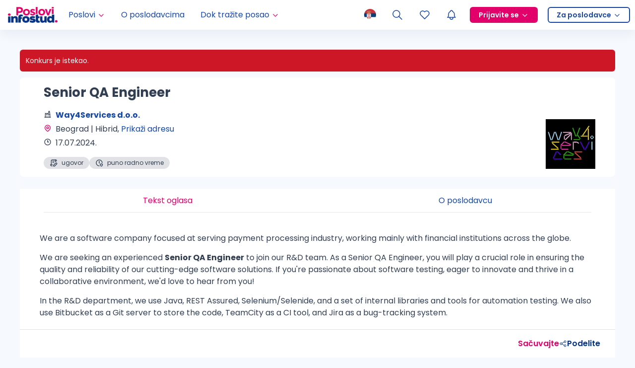

--- FILE ---
content_type: application/javascript; charset=UTF-8
request_url: https://poslovi.infostud.com/_next/static/chunks/5483-121870562602db96.js
body_size: 3398
content:
"use strict";(self.webpackChunk_N_E=self.webpackChunk_N_E||[]).push([[5483],{11852:function(e,t,r){r.d(t,{H1:function(){return c},H2:function(){return A},H3:function(){return m},H4:function(){return f}});var n=r(72253),a=r(14932),s=r(47702),i=r(85893),l=r(711),o={h1:"text-fluid-h2 md:text-fluid-h1 font-bold",h2:"text-fluid-h2 font-bold",h3:"text-fluid-h3 md:text-fluid-h2 font-bold",h4:"text-h4"},d={primary:"text-primary-9",secondary:"text-white",text:"text-neutrals-8"};function u(e){var t=e.variant,r=e.size,a=e.as,l=e.className,u=e.useClassColors,c=(0,s._)(e,["variant","size","as","className","useClassColors"]),A=u?"":d[void 0===t?"primary":t];return(0,i.jsx)(null!=a?a:r,(0,n._)({className:"".concat(o[r]||""," ").concat(A," ").concat(l||"")},c))}function c(e){var t=e.underline,r=e.underlineClassName,o=(0,s._)(e,["underline","underlineClassName"]);return(0,i.jsxs)(i.Fragment,{children:[(0,i.jsx)(u,(0,a._)((0,n._)({},o),{size:"h1"})),(void 0===t||t)&&(0,i.jsx)("div",{className:(0,l.cn)("h-1 w-[94px] bg-secondary-6 md:h-[7px]",void 0===r?"mx-auto":r)})]})}function A(e){var t=e.underline,r=e.underlineClassName,o=(0,s._)(e,["underline","underlineClassName"]);return(0,i.jsxs)(i.Fragment,{children:[(0,i.jsx)(u,(0,a._)((0,n._)({},o),{size:"h2"})),t&&(0,i.jsx)("div",{className:(0,l.cn)("h-1 w-[94px] bg-secondary-6 md:h-[7px]",void 0===r?"mx-auto":r)})]})}function m(e){var t=e.underline,r=e.underlineClassName,o=(0,s._)(e,["underline","underlineClassName"]);return(0,i.jsxs)(i.Fragment,{children:[(0,i.jsx)(u,(0,a._)((0,n._)({},o),{size:"h3"})),t&&(0,i.jsx)("div",{className:(0,l.cn)("h-1 w-[94px] bg-secondary-6 md:h-[7px]",void 0===r?"mx-auto":r)})]})}function f(e){var t=e.underline,r=e.underlineClassName,o=(0,s._)(e,["underline","underlineClassName"]);return(0,i.jsxs)(i.Fragment,{children:[(0,i.jsx)(u,(0,a._)((0,n._)({},o),{size:"h4"})),t&&(0,i.jsx)("div",{className:(0,l.cn)("h-1 w-[94px] bg-secondary-6 md:h-[7px]",void 0===r?"mx-auto":r)})]})}},36228:function(e,t,r){r.d(t,{_v:function(){return A},aJ:function(){return c},pn:function(){return d},u:function(){return u}});var n=r(72253),a=r(47702),s=r(85893),i=r(67294),l=r(47356),o=r(711),d=l.zt,u=l.fC,c=l.xz,A=i.forwardRef(function(e,t){var r=e.className,i=e.sideOffset,d=(0,a._)(e,["className","sideOffset"]);return(0,s.jsx)(l.VY,(0,n._)({ref:t,sideOffset:void 0===i?4:i,className:(0,o.cn)("z-[501] overflow-hidden rounded-md border px-3 py-1.5 text-sm shadow-md animate-in fade-in-0 zoom-in-95 data-[state=closed]:animate-out data-[state=closed]:fade-out-0 data-[state=closed]:zoom-out-95 data-[side=bottom]:slide-in-from-top-2 data-[side=left]:slide-in-from-right-2 data-[side=right]:slide-in-from-left-2 data-[side=top]:slide-in-from-bottom-2",r)},d))});A.displayName=l.VY.displayName},33195:function(e,t,r){r.d(t,{Z:function(){return n.Z}});var n=r(81734)},26842:function(e,t,r){r.r(t),r.d(t,{default:function(){return N}});var n=r(24043),a=r(85893),s=r(80495),i=r(25675),l=r.n(i),o=r(67294),d={src:"/_next/static/media/share-modal-bg-large.87c96cf5.png",height:212,width:750,blurDataURL:"[data-uri]",blurWidth:8,blurHeight:2},u={src:"/_next/static/media/share-modal-bg-small.2a9b1449.png",height:212,width:328,blurDataURL:"[data-uri]",blurWidth:8,blurHeight:5},c=[{id:1,name:"facebook"},{id:2,name:"twitter"},{id:3,name:"linkedin"}],A=r(36228),m=r(43549),f=r(70772),h=r(22007),x=r(11010),g=r(97582),p=function(){var e=(0,n._)((0,o.useState)(!1),2),t=e[0],r=e[1],a=(0,o.useRef)();function s(){return(s=(0,x._)(function(e){return(0,g.Jh)(this,function(n){switch(n.label){case 0:if(t||!e)return[2];n.label=1;case 1:if(n.trys.push([1,4,,5]),!navigator.clipboard)return[3,3];return[4,navigator.clipboard.writeText(e)];case 2:n.sent(),r(!0),n.label=3;case 3:return[3,5];case 4:return n.sent(),[3,5];case 5:return[2]}})})).apply(this,arguments)}return(0,o.useEffect)(function(){if(t)return a.current=setTimeout(function(){r(!1)},2e3),function(){clearTimeout(a.current)}},[t]),[t,function(e){return s.apply(this,arguments)}]},b=r(87637),v=r(14670),w=r(76092),j=r(35411),C={facebook:m.Z,twitter:w.Z,linkedin:j.Z},N=function(e){var t=e.afterClose,r=e.language,i=e.shareLink,m=e.utmSource,x=e.utmCampaign,g=e.onSocialShareClick,w=e.onCopy,j=(0,n._)((0,o.useState)(!0),2),N=j[0],y=j[1],k=(0,n._)(p(),2),_=k[0],B=k[1];return(0,a.jsx)(s.Z,{visible:N,className:"w-[calc(100%-32px)] max-w-750 rounded-lg bg-primary-1 p-0 px-0 md:p-0 lg:p-0",footer:null,onClose:function(){return y(!1)},afterClose:t,closable:{closeIcon:(0,a.jsx)("div",{className:"absolute right-[2px] top-[5px] md:right-[18px] md:top-[13px]",children:(0,a.jsx)(f.Z,{strokeWidth:1.75,size:26})})},classNames:{body:"p-0 1xs:p-0 rounded-lg bg-primary-1 overflow-hidden"},centered:!0,destroyOnHidden:!0,children:(0,a.jsxs)("div",{className:"relative px-4 py-12 md:p-8",children:[(0,a.jsx)("div",{className:"absolute left-0 top-0 hidden h-full select-none sm:block",children:(0,a.jsx)(l(),{src:d,alt:"",draggable:"false",priority:!0})}),(0,a.jsx)("div",{className:"absolute bottom-0 left-0 block size-full select-none sm:hidden",children:(0,a.jsx)(l(),{src:u,alt:"",fill:!0,draggable:"false",priority:!0})}),(0,a.jsx)("div",{className:"relative mx-auto w-fit text-xl font-bold",children:"sr"===r?"Podeli sadržaj":"Share Content"}),(0,a.jsx)("div",{className:"relative mt-10 flex justify-center gap-x-10",children:c.map(function(e){var t=e.id,r=e.name,n=C[r];return(0,a.jsx)("a",{href:function(e,t){switch(t){case"facebook":return(0,b.B5)("https://www.facebook.com/sharer/sharer.php",{u:e});case"twitter":return(0,b.B5)("https://twitter.com/share",{url:e});case"linkedin":return(0,b.B5)("https://www.linkedin.com/shareArticle",{url:e})}}((0,b.B5)(i,(0,v.w)(m,x,r)),r),target:"_blank",onClick:function(){return null==g?void 0:g(r)},className:"flex size-14 cursor-pointer items-center justify-center rounded-full border-2 border-solid border-primary-7 bg-transparent text-primary-7",children:(0,a.jsx)(n,{strokeWidth:1.5,size:28})},t)})}),(0,a.jsxs)("div",{className:"relative mt-10 flex w-full grow rounded-md border border-solid border-neutrals-1 bg-primary-0",children:[(0,a.jsx)("input",{className:"grow truncate rounded-bl-md rounded-tl-md border-0 bg-transparent p-2 pl-3 text-muted focus:outline-none",value:i,readOnly:!0}),(0,a.jsx)("div",{className:"my-2 w-px shrink-0 bg-neutrals-1"}),(0,a.jsx)(A.pn,{children:(0,a.jsxs)(A.u,{open:_,children:[(0,a.jsx)(A.aJ,{asChild:!0,children:(0,a.jsx)("button",{onClick:function(){null==w||w(),B(i)},className:"flex cursor-pointer items-center justify-center rounded-br-md rounded-tr-md border-0 bg-transparent px-3 py-2",children:(0,a.jsx)(h.Z,{className:"text-primary-7"})})}),(0,a.jsx)(A._v,{className:"bg-neutrals-7 text-white",side:"top",align:"center",children:"sr"===r?"Kopirano":"Copied"})]})})]})]})})}},14670:function(e,t,r){r.d(t,{w:function(){return n}});function n(e,t,r){var n={};return e&&(n.utm_source=e),t&&(n.utm_campaign=t),r&&(n.utm_medium=r),n}},51893:function(e,t,r){r.d(t,{R3:function(){return b},w8:function(){return c.w},OR:function(){return u}});var n=r(11010),a=r(24043),s=r(97582),i=r(85893),l=r(67294),o=r(87637),d=r(11163),u=function(e){var t=(0,d.useRouter)().asPath,r=(0,a._)((0,l.useState)(""),2),n=r[0],s=r[1];return(0,l.useEffect)(function(){s((0,o.B5)(location.origin+location.pathname,e||{}))},[t,e]),n},c=r(14670),A=r(25675),m=r.n(A),f={src:"/_next/static/media/share-card-bg-large.a8341c71.png",height:72,width:750,blurDataURL:"[data-uri]",blurWidth:8,blurHeight:1},h={src:"/_next/static/media/share-card-bg-small.4cd6477d.png",height:72,width:328,blurDataURL:"[data-uri]",blurWidth:8,blurHeight:2},x=r(63133),g=function(e){var t=e.className,r=e.onClick,n=e.language;return(0,i.jsx)("div",{className:t,children:(0,i.jsxs)("button",{onClick:r,className:"relative w-full cursor-pointer overflow-hidden rounded-xl border-0 bg-primary-1 p-4 shadow-xl md:pl-24 md:pr-20",children:[(0,i.jsx)("div",{className:"absolute left-0 top-0 hidden sm:block",children:(0,i.jsx)(m(),{src:f,alt:"",draggable:"false"})}),(0,i.jsx)("div",{className:"absolute bottom-0 left-0 block h-[72px] w-full sm:hidden",children:(0,i.jsx)(m(),{src:h,alt:"",fill:!0,draggable:"false"})}),(0,i.jsxs)("div",{className:"relative flex items-center justify-between",children:[(0,i.jsx)("div",{className:"text-xl font-bold",children:"sr"===n?"Podeli sadržaj":"Share Content"}),(0,i.jsx)("div",{className:"flex size-10 cursor-pointer items-center justify-center rounded-full border-2 border-solid border-primary-7 bg-transparent",children:(0,i.jsx)(x.Z,{size:20,className:"text-primary-7"})})]})]})})},p=r(26842),b=function(e){var t=e.utmSource,r=e.utmCampaign,d=e.className,A=e.language,m=e.onCopy,f=e.onModalToggle,h=e.onSocialShareClick,x=u((0,c.w)(t,r,"link")),b=(0,a._)((0,l.useState)(!1),2),v=b[0],w=b[1];function j(){return(j=(0,n._)(function(){return(0,s.Jh)(this,function(e){switch(e.label){case 0:if(e.trys.push([0,2,,3]),!(0,o.s2)())throw Error("Not mobile device");return[4,navigator.share({url:x})];case 1:return e.sent(),[3,3];case 2:return e.sent(),w(!0),null==f||f(!0),[3,3];case 3:return[2]}})})).apply(this,arguments)}return(0,i.jsxs)(i.Fragment,{children:[(0,i.jsx)(g,{className:d,language:A,onClick:function(){return j.apply(this,arguments)}}),v&&(0,i.jsx)(p.default,{afterClose:function(){null==f||f(!1),w(!1)},language:A,shareLink:x,utmSource:t,utmCampaign:r,onSocialShareClick:h,onCopy:m})]})}}}]);